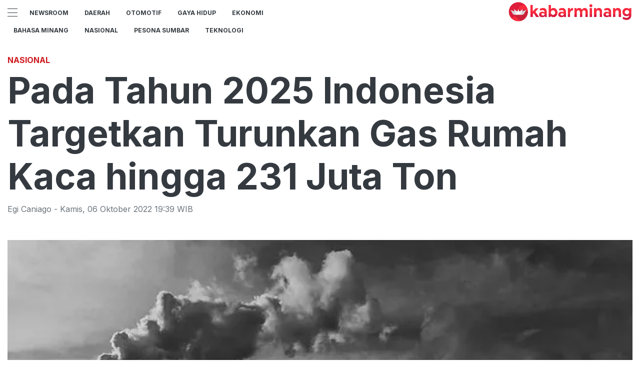

--- FILE ---
content_type: text/html; charset=utf-8
request_url: https://kabarminang.id/read/pada-tahun-2025-indonesia-targetkan-turunkan-gas-rumah-kaca-hingga-231-juta-ton
body_size: 8806
content:
<!DOCTYPE html><html><head><meta name="viewport" content="width=device-width"/><meta charSet="utf-8"/><link rel="icon" href="https://ik.imagekit.io/tk6ir0e7mng/uploads/2021/10/1635454930917.png"/><link rel="shortcut icon" href="https://assets.kabarminang.id/assets/images/icons/favicon.ico"/><link rel="icon" type="image/png" sizes="16x16" href="https://assets.kabarminang.id/assets/images/icons/favicon-16x16.png"/><link rel="icon" type="image/png" sizes="32x32" href="https://assets.kabarminang.id/assets/images/icons/favicon-32x32.png"/><script async="" src="https://www.googletagmanager.com/gtag/js?id=UA-151036894-1"></script><script>window.dataLayer=window.dataLayer||[];function gtag(){dataLayer.push(arguments);}gtag('js',new Date());gtag('config','UA-151036894-1');</script><link rel="stylesheet" type="text/css" href="/nprogress.css"/><title>Pada Tahun 2025 Indonesia Targetkan Turunkan Gas Rumah Kaca hingga 231 Juta Ton - kabarminang.id</title><meta name="description" content="Kementerian Energi dan Sumber Daya Mineral (ESDM) menargetkan penurunan emisi Gas Rumah Kaca (GRK) sebesar 231,2 Juta ton CO2 pada 2025."/><meta name="theme-color" content="#ce181e"/><meta property="og:locale" content="id_ID"/><meta property="og:type" content="article"/><meta property="og:title" content="Pada Tahun 2025 Indonesia Targetkan Turunkan Gas Rumah Kaca hingga 231 Juta Ton"/><meta name="keywords" content="ESDM,rumah kaca"/><meta property="og:description" content="Kementerian Energi dan Sumber Daya Mineral (ESDM) menargetkan penurunan emisi Gas Rumah Kaca (GRK) sebesar 231,2 Juta ton CO2 pada 2025."/><meta property="og:image" content="https://ik.trn.asia/uploads/2021/12/1640920016304.jpeg"/><meta property="og:url" content="https://kabarminang.id/read/pada-tahun-2025-indonesia-targetkan-turunkan-gas-rumah-kaca-hingga-231-juta-ton"/><meta property="og:site_name" content="kabarminang.id"/><link rel="canonical" href="https://kabarminang.id/read/pada-tahun-2025-indonesia-targetkan-turunkan-gas-rumah-kaca-hingga-231-juta-ton"/><meta name="googlebot-news" content="index,follow"/><meta name="googlebot" content="index,follow"/><meta name="robots" content="index, follow"/><meta name="language" content="id"/><meta name="geo.country" content="id"/><meta http-equiv="content-language" content="id"/><meta name="geo.placename" content="Indonesia"/><meta name="twitter:card" content="summary_large_image"/><meta name="twitter:title" content="Pada Tahun 2025 Indonesia Targetkan Turunkan Gas Rumah Kaca hingga 231 Juta Ton"/><meta name="twitter:description" content="Kementerian Energi dan Sumber Daya Mineral (ESDM) menargetkan penurunan emisi Gas Rumah Kaca (GRK) sebesar 231,2 Juta ton CO2 pada 2025."/><meta name="twitter:creator" content="@Kabarminangid"/><meta name="twitter:site" content="@Kabarminangid"/><meta name="twitter:image" content="https://ik.trn.asia/uploads/2021/12/1640920016304.jpeg"/><script class="yoast-schema-graph" type="application/ld+json">{"@context":"https://schema.org","@type":"WebSite","url":"https://kabarminang.id/","potentialAction":{"@type":"SearchAction","target":"https://kabarminang.id/search/searchall?query={search_term_string}","query-input":"required name=search_term_string"}}</script><script class="yoast-schema-graph" type="application/ld+json">{"@context":"https://schema.org","@type":"Organization","name":"kabarminang.id\"","url":"https://kabarminang.id/","sameAs":["https://www.facebook.com/kabaminangid","https://twitter.com/kabarminangid","https://www.instagram.com/kabarminang.id"],"logo":"https://ik.imagekit.io/tk6ir0e7mng/uploads/2021/10/1635454891014.png"}</script><meta content="8mCaHlbx_KljZzqu87pYJhxOB7XSxugmmnqaKdovndA" name="google-site-verification"/><script async="" src="https://pagead2.googlesyndication.com/pagead/js/adsbygoogle.js"></script><script class="yoast-schema-graph" type="application/ld+json">{"@context":"https://schema.org","@graph":[{"@type":"ImageObject","@id":"https://ik.trn.asia/uploads/2021/12/1640920016304.jpeg","inLanguage":"id-ID","url":"https://ik.trn.asia/uploads/2021/12/1640920016304.jpeg","width":2048,"height":1365,"caption":"Ilustrasi krisis batu bara sebagai bahan utama pembangkit listrik tenaga uap (PLTU)"},{"@type":"WebPage","@id":"https://kabarminang.id/pada-tahun-2025-indonesia-targetkan-turunkan-gas-rumah-kaca-hingga-231-juta-ton","url":"https://kabarminang.id/pada-tahun-2025-indonesia-targetkan-turunkan-gas-rumah-kaca-hingga-231-juta-ton","name":"Pada Tahun 2025 Indonesia Targetkan Turunkan Gas Rumah Kaca hingga 231 Juta Ton - kabarminang.id","keywords":"ESDM,rumah kaca","primaryImageOfPage":{"@id":"https://ik.trn.asia/uploads/2021/12/1640920016304.jpeg"},"image":[{"@id":"https://ik.trn.asia/uploads/2021/12/1640920016304.jpeg"}],"datePublished":"Thu Oct 06 2022 12:39:59 GMT+0700 (Western Indonesia Time)","dateModified":"Thu Oct 06 2022 12:39:59 GMT+0700 (Western Indonesia Time)","author":{"@id":"https://kabarminang.id/author/egicaniago"},"inLanguage":"id-ID","potentialAction":[{"@type":"ReadAction","target":["https://kabarminang.id/pada-tahun-2025-indonesia-targetkan-turunkan-gas-rumah-kaca-hingga-231-juta-ton"]}]},{"@context":"http://schema.org","@type":"NewsArticle","headline":"Pada Tahun 2025 Indonesia Targetkan Turunkan Gas Rumah Kaca hingga 231 Juta Ton","datePublished":"Thu Oct 06 2022 12:39:59 GMT+0700 (Western Indonesia Time)","dateModified":"Thu Oct 06 2022 12:39:59 GMT+0700 (Western Indonesia Time)","description":"Kementerian Energi dan Sumber Daya Mineral (ESDM) menargetkan penurunan emisi Gas Rumah Kaca (GRK) sebesar 231,2 Juta ton CO2 pada 2025.","image":{"@id":"https://ik.trn.asia/uploads/2021/12/1640920016304.jpeg","@type":"ImageObject","url":"https://ik.trn.asia/uploads/2021/12/1640920016304.jpeg","width":700,"height":393},"author":{"@type":"Person","name":"Egi Caniago"},"publisher":{"@type":"Organization","name":"kabarminang.id","logo":{"@type":"ImageObject","url":"https://kabarminang.id/logo.png","width":809,"height":172}}},{"@type":"Person","@id":"https://kabarminang.id/author/egicaniago","name":"Egi Caniago","image":{"@type":"ImageObject","@id":"https://kabarminang.id/author.png","inLanguage":"id-ID","url":"https://kabarminang.id/author.png","caption":"Egi Caniago"}}]}</script><link rel="amphtml" href="https://kabarminang.id/amp/pada-tahun-2025-indonesia-targetkan-turunkan-gas-rumah-kaca-hingga-231-juta-ton"/><meta name="next-head-count" content="40"/><link rel="stylesheet" href="/_next/static/css/A.238d3246bf3b2cc6196b.css.pagespeed.cf.07vCarjiPl.css" data-n-g=""/><noscript data-n-css=""></noscript></head><body><div id="__next"><header id="header" class="header "></header><main id="main"><ins class="adsbygoogle" style="display:block;text-align:center" data-ad-layout="in-article" data-ad-format="fluid" data-ad-client="ca-pub-5165927310065214" data-ad-slot="8952610066"></ins><div class=" container py-2"></div><div class="container"><h3 class="article-category">Nasional</h3><h1 class="article-title">Pada Tahun 2025 Indonesia Targetkan Turunkan Gas Rumah Kaca hingga 231 Juta Ton</h1><div class="article-meta">Egi Caniago<!-- --> <!-- -->- <!-- -->Kamis<!-- -->,<!-- --> <!-- -->06 Oktober 2022 19:39<!-- --> WIB</div><picture class="article-image mt-5 mb-5 d-block " style="width:100%"> <span class=" lazy-load-image-background blur" style="background-image:url(https://ik.trn.asia/uploads/2021/12/1640920016304.jpeg&amp;tr=bl-40);background-size:100% 100%;display:inline-block;height:100%;width:100%"><span class="" style="display:inline-block;object-fit:cover;width:100%;height:100%"></span></span><div style="line-height:1.1;color:grey"><small>Ilustrasi krisis batu bara sebagai bahan utama pembangkit listrik tenaga uap (PLTU) (hijauku.com)</small></div></picture></div><div class="container"><div class="row"><div class="col-md-8"><div class="single-body"><p>Pemerintah melalui Kementerian Energi dan Sumber Daya Mineral (ESDM) menargetkan penurunan emisi Gas Rumah Kaca (GRK) sebesar 231,2 Juta ton CO2 pada 2025 guna mencapai Net Zero Emission (NZE) &nbsp;tahun 2060.</p><p>Direktur Aneka Energi Baru dan Energi Terbarukan Kementerian ESDM Andriah Feby Misna&nbsp;mengatakan energi terbarukan merupakan salah satu alternatif untuk menurunkan emisi GRK tersebut.&nbsp;</p><p>"Kita juga punya peta jalan untuk dekarbonisasi dalam rangka menuju NZE di 2060 atau lebih cepat," kata Andriah dalam diskusi daring Indonesia Sustainable Energy Week, di Jakarta, Kamis, Kamis, 6 Oktober 2022.</p><p>Feby mengatakan target penurunan emisi yang terdekat pada 2025 akan dilakukan melalui beberapa langkah, di antaranya dari sisi pasokan dilakukan melalui pemanfaatan PLTS atap, percepatan <i>waste to energy</i>, pengembangan PLTBm skala kecil, dan penambahan PLTA.</p><ul><li><a target="_blank" rel="noopener noreferrer" href="https://kabarminang.id/read/adhi-karya-bangun-prasarana-air-baku-di-ibu-kota-baru">Adhi Karya Bangun Prasarana Air Baku di Ibu Kota Baru</a></li><li><a target="_blank" rel="noopener noreferrer" href="https://kabarminang.id/read/pengumuman-ukraina-mencalonkan-diri-sebagai-tuan-rumah-piala-dunia-2030">Pengumuman, Ukraina Mencalonkan Diri sebagai Tuan Rumah Piala Dunia 2030</a></li><li><a target="_blank" rel="noopener noreferrer" href="https://kabarminang.id/read/sumbar-tanam-1-400-batang-cemara-laut-di-pantai-nagari-nyiur-melambai-pesisir-selatan">Sumbar Tanam 1.400 Batang Cemara Laut di Pantai Nagari Nyiur Melambai Pesisir Selatan</a></li><li><a target="_blank" rel="noopener noreferrer" href="https://kabarminang.id/read/hutama-karya-kembali-dapat-suntikan-pmn-sebesar-rp-7-5-triliun">Hutama Karya Kembali Dapat Suntikan PMN Sebesar Rp7,5 Triliun</a></li></ul><p>Sedangkan sisi permintaan, pemerintah mendorong penggunaan kompor induksi sebanyak 1,8 juta rumah tangga, dymethyl ether untuk menggantikan LPG rumah tangga. Kemudian, penerapan 300.000 mobil listrik dan 1,3 juta motor listrik, jaringan gas untuk 5,2 juta sambungan rumah, serta mandatori biodiesel 30 persen pada 2025.</p><p>Target penurunan emisi GRK pada 2060, menurut dia, mencapai 1.798 Juta ton CO2.</p><p>"Sejalan dengan itu, kita terus mendorong peralihan ke kendaraan listrik, pengembangan biofuel, juga teknologi baru seperti green hydrogen atau nuklir," ujarnya.</p><p>Lebih lanjut, Feby menyampaikan pemerintah juga meningkatkan target pengurangan emisi karbon dalam enhanced Nationally Determined Contribution (NDC) Indonesia, dari 29% dengan usaha sendiri, menjadi 31,89% pada 2030.</p><p>Ia mengungkapkan perubahan target dari 29% menjadi 31,89% pada 2030 pasti akan berdampak kepada peta jalan transisi energi yang tengah disiapkan.</p><p>"Terus terang<i> energy transition roadmap</i> ini juga kita masih terus gerak dinamis, untuk melakukan pemodelannya memang ini akan terjadi pergeseran lagi," katanya.</p></div><strong>Editor:</strong> <span> <!-- -->Egi Caniago</span><div><strong class="display-flex__wrap"><span>Tags <i class="fa fa-tags"></i> </span><a class="tags-global" href="/tag/esdm">ESDM</a><a class="tags-global" href="/tag/rumah-kaca">rumah kaca</a></strong><strong class="display-flex"><span class="mr-2">Bagikan <i class="fa fa-share"></i></span><button aria-label="facebook" class="react-share__ShareButton mr-2" style="background-color:transparent;border:none;padding:0;font:inherit;color:inherit;cursor:pointer"><svg viewBox="0 0 64 64" width="32" height="32"><circle cx="32" cy="32" r="31" fill="#3b5998"></circle><path d="M34.1,47V33.3h4.6l0.7-5.3h-5.3v-3.4c0-1.5,0.4-2.6,2.6-2.6l2.8,0v-4.8c-0.5-0.1-2.2-0.2-4.1-0.2 c-4.1,0-6.9,2.5-6.9,7V28H24v5.3h4.6V47H34.1z" fill="white"></path></svg></button><button aria-label="whatsapp" class="react-share__ShareButton mr-2" style="background-color:transparent;border:none;padding:0;font:inherit;color:inherit;cursor:pointer"><svg viewBox="0 0 64 64" width="32" height="32"><circle cx="32" cy="32" r="31" fill="#25D366"></circle><path d="m42.32286,33.93287c-0.5178,-0.2589 -3.04726,-1.49644 -3.52105,-1.66732c-0.4712,-0.17346 -0.81554,-0.2589 -1.15987,0.2589c-0.34175,0.51004 -1.33075,1.66474 -1.63108,2.00648c-0.30032,0.33658 -0.60064,0.36247 -1.11327,0.12945c-0.5178,-0.2589 -2.17994,-0.80259 -4.14759,-2.56312c-1.53269,-1.37217 -2.56312,-3.05503 -2.86603,-3.57283c-0.30033,-0.5178 -0.03366,-0.80259 0.22524,-1.06149c0.23301,-0.23301 0.5178,-0.59547 0.7767,-0.90616c0.25372,-0.31068 0.33657,-0.5178 0.51262,-0.85437c0.17088,-0.36246 0.08544,-0.64725 -0.04402,-0.90615c-0.12945,-0.2589 -1.15987,-2.79613 -1.58964,-3.80584c-0.41424,-1.00971 -0.84142,-0.88027 -1.15987,-0.88027c-0.29773,-0.02588 -0.64208,-0.02588 -0.98382,-0.02588c-0.34693,0 -0.90616,0.12945 -1.37736,0.62136c-0.4712,0.5178 -1.80194,1.76053 -1.80194,4.27186c0,2.51134 1.84596,4.945 2.10227,5.30747c0.2589,0.33657 3.63497,5.51458 8.80262,7.74113c1.23237,0.5178 2.1903,0.82848 2.94111,1.08738c1.23237,0.38836 2.35599,0.33657 3.24402,0.20712c0.99159,-0.15534 3.04985,-1.24272 3.47963,-2.45956c0.44013,-1.21683 0.44013,-2.22654 0.31068,-2.45955c-0.12945,-0.23301 -0.46601,-0.36247 -0.98382,-0.59548m-9.40068,12.84407l-0.02589,0c-3.05503,0 -6.08417,-0.82849 -8.72495,-2.38189l-0.62136,-0.37023l-6.47252,1.68286l1.73463,-6.29129l-0.41424,-0.64725c-1.70875,-2.71846 -2.6149,-5.85116 -2.6149,-9.07706c0,-9.39809 7.68934,-17.06155 17.15993,-17.06155c4.58253,0 8.88029,1.78642 12.11655,5.02268c3.23625,3.21036 5.02267,7.50812 5.02267,12.06476c-0.0078,9.3981 -7.69712,17.06155 -17.14699,17.06155m14.58906,-31.58846c-3.93529,-3.80584 -9.1133,-5.95471 -14.62789,-5.95471c-11.36055,0 -20.60848,9.2065 -20.61625,20.52564c0,3.61684 0.94757,7.14565 2.75211,10.26282l-2.92557,10.63564l10.93337,-2.85309c3.0136,1.63108 6.4052,2.4958 9.85634,2.49839l0.01037,0c11.36574,0 20.61884,-9.2091 20.62403,-20.53082c0,-5.48093 -2.14111,-10.64081 -6.03239,-14.51915" fill="white"></path></svg></button><button aria-label="twitter" class="react-share__ShareButton mr-2" style="background-color:transparent;border:none;padding:0;font:inherit;color:inherit;cursor:pointer"><svg viewBox="0 0 64 64" width="32" height="32"><circle cx="32" cy="32" r="31" fill="#00aced"></circle><path d="M48,22.1c-1.2,0.5-2.4,0.9-3.8,1c1.4-0.8,2.4-2.1,2.9-3.6c-1.3,0.8-2.7,1.3-4.2,1.6 C41.7,19.8,40,19,38.2,19c-3.6,0-6.6,2.9-6.6,6.6c0,0.5,0.1,1,0.2,1.5c-5.5-0.3-10.3-2.9-13.5-6.9c-0.6,1-0.9,2.1-0.9,3.3 c0,2.3,1.2,4.3,2.9,5.5c-1.1,0-2.1-0.3-3-0.8c0,0,0,0.1,0,0.1c0,3.2,2.3,5.8,5.3,6.4c-0.6,0.1-1.1,0.2-1.7,0.2c-0.4,0-0.8,0-1.2-0.1 c0.8,2.6,3.3,4.5,6.1,4.6c-2.2,1.8-5.1,2.8-8.2,2.8c-0.5,0-1.1,0-1.6-0.1c2.9,1.9,6.4,2.9,10.1,2.9c12.1,0,18.7-10,18.7-18.7 c0-0.3,0-0.6,0-0.8C46,24.5,47.1,23.4,48,22.1z" fill="white"></path></svg></button></strong></div><div class="author"><div class="author__avatar"><img src="/author.png" alt="Egi Caniago"/></div><div class="author__meta"><h3 class="author__name">Egi Caniago</h3><a href="/author/egicaniago">Lihat semua artikel</a></div></div> <div class="article-nav"><div class="row"><div class="col-md-6"><span><style data-emotion-css="1eg0sfo-skeletonStyles-Skeleton animation-bzdot9">.css-1eg0sfo-skeletonStyles-Skeleton{background-color:#eee;background-image:linear-gradient(90deg,#eee,#f5f5f5,#eee);background-size:200px 100%;background-repeat:no-repeat;border-radius:4px;display:inline-block;line-height:1;width:100%;-webkit-animation:animation-bzdot9 1.2s ease-in-out infinite;animation:animation-bzdot9 1.2s ease-in-out infinite}@-webkit-keyframes animation-bzdot9{0%{background-position:-200px 0;}100%{background-position:calc(200px + 100%) 0;}}@keyframes animation-bzdot9{0%{background-position:-200px 0;}100%{background-position:calc(200px + 100%) 0;}}</style><span class="react-loading-skeleton css-1eg0sfo-skeletonStyles-Skeleton">‌</span><style data-emotion-css="1eg0sfo-skeletonStyles-Skeleton animation-bzdot9">.css-1eg0sfo-skeletonStyles-Skeleton{background-color:#eee;background-image:linear-gradient(90deg,#eee,#f5f5f5,#eee);background-size:200px 100%;background-repeat:no-repeat;border-radius:4px;display:inline-block;line-height:1;width:100%;-webkit-animation:animation-bzdot9 1.2s ease-in-out infinite;animation:animation-bzdot9 1.2s ease-in-out infinite}@-webkit-keyframes animation-bzdot9{0%{background-position:-200px 0;}100%{background-position:calc(200px + 100%) 0;}}@keyframes animation-bzdot9{0%{background-position:-200px 0;}100%{background-position:calc(200px + 100%) 0;}}</style><span class="react-loading-skeleton css-1eg0sfo-skeletonStyles-Skeleton">‌</span></span></div><div class="col-md-6 text-md-right"> <span><style data-emotion-css="1eg0sfo-skeletonStyles-Skeleton animation-bzdot9">.css-1eg0sfo-skeletonStyles-Skeleton{background-color:#eee;background-image:linear-gradient(90deg,#eee,#f5f5f5,#eee);background-size:200px 100%;background-repeat:no-repeat;border-radius:4px;display:inline-block;line-height:1;width:100%;-webkit-animation:animation-bzdot9 1.2s ease-in-out infinite;animation:animation-bzdot9 1.2s ease-in-out infinite}@-webkit-keyframes animation-bzdot9{0%{background-position:-200px 0;}100%{background-position:calc(200px + 100%) 0;}}@keyframes animation-bzdot9{0%{background-position:-200px 0;}100%{background-position:calc(200px + 100%) 0;}}</style><span class="react-loading-skeleton css-1eg0sfo-skeletonStyles-Skeleton">‌</span><style data-emotion-css="1eg0sfo-skeletonStyles-Skeleton animation-bzdot9">.css-1eg0sfo-skeletonStyles-Skeleton{background-color:#eee;background-image:linear-gradient(90deg,#eee,#f5f5f5,#eee);background-size:200px 100%;background-repeat:no-repeat;border-radius:4px;display:inline-block;line-height:1;width:100%;-webkit-animation:animation-bzdot9 1.2s ease-in-out infinite;animation:animation-bzdot9 1.2s ease-in-out infinite}@-webkit-keyframes animation-bzdot9{0%{background-position:-200px 0;}100%{background-position:calc(200px + 100%) 0;}}@keyframes animation-bzdot9{0%{background-position:-200px 0;}100%{background-position:calc(200px + 100%) 0;}}</style><span class="react-loading-skeleton css-1eg0sfo-skeletonStyles-Skeleton">‌</span></span></div></div></div></div><div class="col-md-4 "><div class="sticky-sidebar"><div class="section-title--with-border mb-3"><h2 class="section-title--with-border__text">Most Popular</h2></div><div style="width:100%"><span><style data-emotion-css="1eg0sfo-skeletonStyles-Skeleton animation-bzdot9">.css-1eg0sfo-skeletonStyles-Skeleton{background-color:#eee;background-image:linear-gradient(90deg,#eee,#f5f5f5,#eee);background-size:200px 100%;background-repeat:no-repeat;border-radius:4px;display:inline-block;line-height:1;width:100%;-webkit-animation:animation-bzdot9 1.2s ease-in-out infinite;animation:animation-bzdot9 1.2s ease-in-out infinite}@-webkit-keyframes animation-bzdot9{0%{background-position:-200px 0;}100%{background-position:calc(200px + 100%) 0;}}@keyframes animation-bzdot9{0%{background-position:-200px 0;}100%{background-position:calc(200px + 100%) 0;}}</style><span class="react-loading-skeleton css-1eg0sfo-skeletonStyles-Skeleton">‌</span><style data-emotion-css="1eg0sfo-skeletonStyles-Skeleton animation-bzdot9">.css-1eg0sfo-skeletonStyles-Skeleton{background-color:#eee;background-image:linear-gradient(90deg,#eee,#f5f5f5,#eee);background-size:200px 100%;background-repeat:no-repeat;border-radius:4px;display:inline-block;line-height:1;width:100%;-webkit-animation:animation-bzdot9 1.2s ease-in-out infinite;animation:animation-bzdot9 1.2s ease-in-out infinite}@-webkit-keyframes animation-bzdot9{0%{background-position:-200px 0;}100%{background-position:calc(200px + 100%) 0;}}@keyframes animation-bzdot9{0%{background-position:-200px 0;}100%{background-position:calc(200px + 100%) 0;}}</style><span class="react-loading-skeleton css-1eg0sfo-skeletonStyles-Skeleton">‌</span><style data-emotion-css="1eg0sfo-skeletonStyles-Skeleton animation-bzdot9">.css-1eg0sfo-skeletonStyles-Skeleton{background-color:#eee;background-image:linear-gradient(90deg,#eee,#f5f5f5,#eee);background-size:200px 100%;background-repeat:no-repeat;border-radius:4px;display:inline-block;line-height:1;width:100%;-webkit-animation:animation-bzdot9 1.2s ease-in-out infinite;animation:animation-bzdot9 1.2s ease-in-out infinite}@-webkit-keyframes animation-bzdot9{0%{background-position:-200px 0;}100%{background-position:calc(200px + 100%) 0;}}@keyframes animation-bzdot9{0%{background-position:-200px 0;}100%{background-position:calc(200px + 100%) 0;}}</style><span class="react-loading-skeleton css-1eg0sfo-skeletonStyles-Skeleton">‌</span><style data-emotion-css="1eg0sfo-skeletonStyles-Skeleton animation-bzdot9">.css-1eg0sfo-skeletonStyles-Skeleton{background-color:#eee;background-image:linear-gradient(90deg,#eee,#f5f5f5,#eee);background-size:200px 100%;background-repeat:no-repeat;border-radius:4px;display:inline-block;line-height:1;width:100%;-webkit-animation:animation-bzdot9 1.2s ease-in-out infinite;animation:animation-bzdot9 1.2s ease-in-out infinite}@-webkit-keyframes animation-bzdot9{0%{background-position:-200px 0;}100%{background-position:calc(200px + 100%) 0;}}@keyframes animation-bzdot9{0%{background-position:-200px 0;}100%{background-position:calc(200px + 100%) 0;}}</style><span class="react-loading-skeleton css-1eg0sfo-skeletonStyles-Skeleton">‌</span></span><hr/></div><div style="width:100%"><span><style data-emotion-css="1eg0sfo-skeletonStyles-Skeleton animation-bzdot9">.css-1eg0sfo-skeletonStyles-Skeleton{background-color:#eee;background-image:linear-gradient(90deg,#eee,#f5f5f5,#eee);background-size:200px 100%;background-repeat:no-repeat;border-radius:4px;display:inline-block;line-height:1;width:100%;-webkit-animation:animation-bzdot9 1.2s ease-in-out infinite;animation:animation-bzdot9 1.2s ease-in-out infinite}@-webkit-keyframes animation-bzdot9{0%{background-position:-200px 0;}100%{background-position:calc(200px + 100%) 0;}}@keyframes animation-bzdot9{0%{background-position:-200px 0;}100%{background-position:calc(200px + 100%) 0;}}</style><span class="react-loading-skeleton css-1eg0sfo-skeletonStyles-Skeleton">‌</span><style data-emotion-css="1eg0sfo-skeletonStyles-Skeleton animation-bzdot9">.css-1eg0sfo-skeletonStyles-Skeleton{background-color:#eee;background-image:linear-gradient(90deg,#eee,#f5f5f5,#eee);background-size:200px 100%;background-repeat:no-repeat;border-radius:4px;display:inline-block;line-height:1;width:100%;-webkit-animation:animation-bzdot9 1.2s ease-in-out infinite;animation:animation-bzdot9 1.2s ease-in-out infinite}@-webkit-keyframes animation-bzdot9{0%{background-position:-200px 0;}100%{background-position:calc(200px + 100%) 0;}}@keyframes animation-bzdot9{0%{background-position:-200px 0;}100%{background-position:calc(200px + 100%) 0;}}</style><span class="react-loading-skeleton css-1eg0sfo-skeletonStyles-Skeleton">‌</span><style data-emotion-css="1eg0sfo-skeletonStyles-Skeleton animation-bzdot9">.css-1eg0sfo-skeletonStyles-Skeleton{background-color:#eee;background-image:linear-gradient(90deg,#eee,#f5f5f5,#eee);background-size:200px 100%;background-repeat:no-repeat;border-radius:4px;display:inline-block;line-height:1;width:100%;-webkit-animation:animation-bzdot9 1.2s ease-in-out infinite;animation:animation-bzdot9 1.2s ease-in-out infinite}@-webkit-keyframes animation-bzdot9{0%{background-position:-200px 0;}100%{background-position:calc(200px + 100%) 0;}}@keyframes animation-bzdot9{0%{background-position:-200px 0;}100%{background-position:calc(200px + 100%) 0;}}</style><span class="react-loading-skeleton css-1eg0sfo-skeletonStyles-Skeleton">‌</span><style data-emotion-css="1eg0sfo-skeletonStyles-Skeleton animation-bzdot9">.css-1eg0sfo-skeletonStyles-Skeleton{background-color:#eee;background-image:linear-gradient(90deg,#eee,#f5f5f5,#eee);background-size:200px 100%;background-repeat:no-repeat;border-radius:4px;display:inline-block;line-height:1;width:100%;-webkit-animation:animation-bzdot9 1.2s ease-in-out infinite;animation:animation-bzdot9 1.2s ease-in-out infinite}@-webkit-keyframes animation-bzdot9{0%{background-position:-200px 0;}100%{background-position:calc(200px + 100%) 0;}}@keyframes animation-bzdot9{0%{background-position:-200px 0;}100%{background-position:calc(200px + 100%) 0;}}</style><span class="react-loading-skeleton css-1eg0sfo-skeletonStyles-Skeleton">‌</span></span><hr/></div><div style="width:100%"><span><style data-emotion-css="1eg0sfo-skeletonStyles-Skeleton animation-bzdot9">.css-1eg0sfo-skeletonStyles-Skeleton{background-color:#eee;background-image:linear-gradient(90deg,#eee,#f5f5f5,#eee);background-size:200px 100%;background-repeat:no-repeat;border-radius:4px;display:inline-block;line-height:1;width:100%;-webkit-animation:animation-bzdot9 1.2s ease-in-out infinite;animation:animation-bzdot9 1.2s ease-in-out infinite}@-webkit-keyframes animation-bzdot9{0%{background-position:-200px 0;}100%{background-position:calc(200px + 100%) 0;}}@keyframes animation-bzdot9{0%{background-position:-200px 0;}100%{background-position:calc(200px + 100%) 0;}}</style><span class="react-loading-skeleton css-1eg0sfo-skeletonStyles-Skeleton">‌</span><style data-emotion-css="1eg0sfo-skeletonStyles-Skeleton animation-bzdot9">.css-1eg0sfo-skeletonStyles-Skeleton{background-color:#eee;background-image:linear-gradient(90deg,#eee,#f5f5f5,#eee);background-size:200px 100%;background-repeat:no-repeat;border-radius:4px;display:inline-block;line-height:1;width:100%;-webkit-animation:animation-bzdot9 1.2s ease-in-out infinite;animation:animation-bzdot9 1.2s ease-in-out infinite}@-webkit-keyframes animation-bzdot9{0%{background-position:-200px 0;}100%{background-position:calc(200px + 100%) 0;}}@keyframes animation-bzdot9{0%{background-position:-200px 0;}100%{background-position:calc(200px + 100%) 0;}}</style><span class="react-loading-skeleton css-1eg0sfo-skeletonStyles-Skeleton">‌</span><style data-emotion-css="1eg0sfo-skeletonStyles-Skeleton animation-bzdot9">.css-1eg0sfo-skeletonStyles-Skeleton{background-color:#eee;background-image:linear-gradient(90deg,#eee,#f5f5f5,#eee);background-size:200px 100%;background-repeat:no-repeat;border-radius:4px;display:inline-block;line-height:1;width:100%;-webkit-animation:animation-bzdot9 1.2s ease-in-out infinite;animation:animation-bzdot9 1.2s ease-in-out infinite}@-webkit-keyframes animation-bzdot9{0%{background-position:-200px 0;}100%{background-position:calc(200px + 100%) 0;}}@keyframes animation-bzdot9{0%{background-position:-200px 0;}100%{background-position:calc(200px + 100%) 0;}}</style><span class="react-loading-skeleton css-1eg0sfo-skeletonStyles-Skeleton">‌</span><style data-emotion-css="1eg0sfo-skeletonStyles-Skeleton animation-bzdot9">.css-1eg0sfo-skeletonStyles-Skeleton{background-color:#eee;background-image:linear-gradient(90deg,#eee,#f5f5f5,#eee);background-size:200px 100%;background-repeat:no-repeat;border-radius:4px;display:inline-block;line-height:1;width:100%;-webkit-animation:animation-bzdot9 1.2s ease-in-out infinite;animation:animation-bzdot9 1.2s ease-in-out infinite}@-webkit-keyframes animation-bzdot9{0%{background-position:-200px 0;}100%{background-position:calc(200px + 100%) 0;}}@keyframes animation-bzdot9{0%{background-position:-200px 0;}100%{background-position:calc(200px + 100%) 0;}}</style><span class="react-loading-skeleton css-1eg0sfo-skeletonStyles-Skeleton">‌</span></span><hr/></div><div style="width:100%"><span><style data-emotion-css="1eg0sfo-skeletonStyles-Skeleton animation-bzdot9">.css-1eg0sfo-skeletonStyles-Skeleton{background-color:#eee;background-image:linear-gradient(90deg,#eee,#f5f5f5,#eee);background-size:200px 100%;background-repeat:no-repeat;border-radius:4px;display:inline-block;line-height:1;width:100%;-webkit-animation:animation-bzdot9 1.2s ease-in-out infinite;animation:animation-bzdot9 1.2s ease-in-out infinite}@-webkit-keyframes animation-bzdot9{0%{background-position:-200px 0;}100%{background-position:calc(200px + 100%) 0;}}@keyframes animation-bzdot9{0%{background-position:-200px 0;}100%{background-position:calc(200px + 100%) 0;}}</style><span class="react-loading-skeleton css-1eg0sfo-skeletonStyles-Skeleton">‌</span><style data-emotion-css="1eg0sfo-skeletonStyles-Skeleton animation-bzdot9">.css-1eg0sfo-skeletonStyles-Skeleton{background-color:#eee;background-image:linear-gradient(90deg,#eee,#f5f5f5,#eee);background-size:200px 100%;background-repeat:no-repeat;border-radius:4px;display:inline-block;line-height:1;width:100%;-webkit-animation:animation-bzdot9 1.2s ease-in-out infinite;animation:animation-bzdot9 1.2s ease-in-out infinite}@-webkit-keyframes animation-bzdot9{0%{background-position:-200px 0;}100%{background-position:calc(200px + 100%) 0;}}@keyframes animation-bzdot9{0%{background-position:-200px 0;}100%{background-position:calc(200px + 100%) 0;}}</style><span class="react-loading-skeleton css-1eg0sfo-skeletonStyles-Skeleton">‌</span><style data-emotion-css="1eg0sfo-skeletonStyles-Skeleton animation-bzdot9">.css-1eg0sfo-skeletonStyles-Skeleton{background-color:#eee;background-image:linear-gradient(90deg,#eee,#f5f5f5,#eee);background-size:200px 100%;background-repeat:no-repeat;border-radius:4px;display:inline-block;line-height:1;width:100%;-webkit-animation:animation-bzdot9 1.2s ease-in-out infinite;animation:animation-bzdot9 1.2s ease-in-out infinite}@-webkit-keyframes animation-bzdot9{0%{background-position:-200px 0;}100%{background-position:calc(200px + 100%) 0;}}@keyframes animation-bzdot9{0%{background-position:-200px 0;}100%{background-position:calc(200px + 100%) 0;}}</style><span class="react-loading-skeleton css-1eg0sfo-skeletonStyles-Skeleton">‌</span><style data-emotion-css="1eg0sfo-skeletonStyles-Skeleton animation-bzdot9">.css-1eg0sfo-skeletonStyles-Skeleton{background-color:#eee;background-image:linear-gradient(90deg,#eee,#f5f5f5,#eee);background-size:200px 100%;background-repeat:no-repeat;border-radius:4px;display:inline-block;line-height:1;width:100%;-webkit-animation:animation-bzdot9 1.2s ease-in-out infinite;animation:animation-bzdot9 1.2s ease-in-out infinite}@-webkit-keyframes animation-bzdot9{0%{background-position:-200px 0;}100%{background-position:calc(200px + 100%) 0;}}@keyframes animation-bzdot9{0%{background-position:-200px 0;}100%{background-position:calc(200px + 100%) 0;}}</style><span class="react-loading-skeleton css-1eg0sfo-skeletonStyles-Skeleton">‌</span></span><hr/></div><div style="width:100%"><span><style data-emotion-css="1eg0sfo-skeletonStyles-Skeleton animation-bzdot9">.css-1eg0sfo-skeletonStyles-Skeleton{background-color:#eee;background-image:linear-gradient(90deg,#eee,#f5f5f5,#eee);background-size:200px 100%;background-repeat:no-repeat;border-radius:4px;display:inline-block;line-height:1;width:100%;-webkit-animation:animation-bzdot9 1.2s ease-in-out infinite;animation:animation-bzdot9 1.2s ease-in-out infinite}@-webkit-keyframes animation-bzdot9{0%{background-position:-200px 0;}100%{background-position:calc(200px + 100%) 0;}}@keyframes animation-bzdot9{0%{background-position:-200px 0;}100%{background-position:calc(200px + 100%) 0;}}</style><span class="react-loading-skeleton css-1eg0sfo-skeletonStyles-Skeleton">‌</span><style data-emotion-css="1eg0sfo-skeletonStyles-Skeleton animation-bzdot9">.css-1eg0sfo-skeletonStyles-Skeleton{background-color:#eee;background-image:linear-gradient(90deg,#eee,#f5f5f5,#eee);background-size:200px 100%;background-repeat:no-repeat;border-radius:4px;display:inline-block;line-height:1;width:100%;-webkit-animation:animation-bzdot9 1.2s ease-in-out infinite;animation:animation-bzdot9 1.2s ease-in-out infinite}@-webkit-keyframes animation-bzdot9{0%{background-position:-200px 0;}100%{background-position:calc(200px + 100%) 0;}}@keyframes animation-bzdot9{0%{background-position:-200px 0;}100%{background-position:calc(200px + 100%) 0;}}</style><span class="react-loading-skeleton css-1eg0sfo-skeletonStyles-Skeleton">‌</span><style data-emotion-css="1eg0sfo-skeletonStyles-Skeleton animation-bzdot9">.css-1eg0sfo-skeletonStyles-Skeleton{background-color:#eee;background-image:linear-gradient(90deg,#eee,#f5f5f5,#eee);background-size:200px 100%;background-repeat:no-repeat;border-radius:4px;display:inline-block;line-height:1;width:100%;-webkit-animation:animation-bzdot9 1.2s ease-in-out infinite;animation:animation-bzdot9 1.2s ease-in-out infinite}@-webkit-keyframes animation-bzdot9{0%{background-position:-200px 0;}100%{background-position:calc(200px + 100%) 0;}}@keyframes animation-bzdot9{0%{background-position:-200px 0;}100%{background-position:calc(200px + 100%) 0;}}</style><span class="react-loading-skeleton css-1eg0sfo-skeletonStyles-Skeleton">‌</span><style data-emotion-css="1eg0sfo-skeletonStyles-Skeleton animation-bzdot9">.css-1eg0sfo-skeletonStyles-Skeleton{background-color:#eee;background-image:linear-gradient(90deg,#eee,#f5f5f5,#eee);background-size:200px 100%;background-repeat:no-repeat;border-radius:4px;display:inline-block;line-height:1;width:100%;-webkit-animation:animation-bzdot9 1.2s ease-in-out infinite;animation:animation-bzdot9 1.2s ease-in-out infinite}@-webkit-keyframes animation-bzdot9{0%{background-position:-200px 0;}100%{background-position:calc(200px + 100%) 0;}}@keyframes animation-bzdot9{0%{background-position:-200px 0;}100%{background-position:calc(200px + 100%) 0;}}</style><span class="react-loading-skeleton css-1eg0sfo-skeletonStyles-Skeleton">‌</span></span><hr/></div><div style="width:100%"><span><style data-emotion-css="1eg0sfo-skeletonStyles-Skeleton animation-bzdot9">.css-1eg0sfo-skeletonStyles-Skeleton{background-color:#eee;background-image:linear-gradient(90deg,#eee,#f5f5f5,#eee);background-size:200px 100%;background-repeat:no-repeat;border-radius:4px;display:inline-block;line-height:1;width:100%;-webkit-animation:animation-bzdot9 1.2s ease-in-out infinite;animation:animation-bzdot9 1.2s ease-in-out infinite}@-webkit-keyframes animation-bzdot9{0%{background-position:-200px 0;}100%{background-position:calc(200px + 100%) 0;}}@keyframes animation-bzdot9{0%{background-position:-200px 0;}100%{background-position:calc(200px + 100%) 0;}}</style><span class="react-loading-skeleton css-1eg0sfo-skeletonStyles-Skeleton">‌</span><style data-emotion-css="1eg0sfo-skeletonStyles-Skeleton animation-bzdot9">.css-1eg0sfo-skeletonStyles-Skeleton{background-color:#eee;background-image:linear-gradient(90deg,#eee,#f5f5f5,#eee);background-size:200px 100%;background-repeat:no-repeat;border-radius:4px;display:inline-block;line-height:1;width:100%;-webkit-animation:animation-bzdot9 1.2s ease-in-out infinite;animation:animation-bzdot9 1.2s ease-in-out infinite}@-webkit-keyframes animation-bzdot9{0%{background-position:-200px 0;}100%{background-position:calc(200px + 100%) 0;}}@keyframes animation-bzdot9{0%{background-position:-200px 0;}100%{background-position:calc(200px + 100%) 0;}}</style><span class="react-loading-skeleton css-1eg0sfo-skeletonStyles-Skeleton">‌</span><style data-emotion-css="1eg0sfo-skeletonStyles-Skeleton animation-bzdot9">.css-1eg0sfo-skeletonStyles-Skeleton{background-color:#eee;background-image:linear-gradient(90deg,#eee,#f5f5f5,#eee);background-size:200px 100%;background-repeat:no-repeat;border-radius:4px;display:inline-block;line-height:1;width:100%;-webkit-animation:animation-bzdot9 1.2s ease-in-out infinite;animation:animation-bzdot9 1.2s ease-in-out infinite}@-webkit-keyframes animation-bzdot9{0%{background-position:-200px 0;}100%{background-position:calc(200px + 100%) 0;}}@keyframes animation-bzdot9{0%{background-position:-200px 0;}100%{background-position:calc(200px + 100%) 0;}}</style><span class="react-loading-skeleton css-1eg0sfo-skeletonStyles-Skeleton">‌</span><style data-emotion-css="1eg0sfo-skeletonStyles-Skeleton animation-bzdot9">.css-1eg0sfo-skeletonStyles-Skeleton{background-color:#eee;background-image:linear-gradient(90deg,#eee,#f5f5f5,#eee);background-size:200px 100%;background-repeat:no-repeat;border-radius:4px;display:inline-block;line-height:1;width:100%;-webkit-animation:animation-bzdot9 1.2s ease-in-out infinite;animation:animation-bzdot9 1.2s ease-in-out infinite}@-webkit-keyframes animation-bzdot9{0%{background-position:-200px 0;}100%{background-position:calc(200px + 100%) 0;}}@keyframes animation-bzdot9{0%{background-position:-200px 0;}100%{background-position:calc(200px + 100%) 0;}}</style><span class="react-loading-skeleton css-1eg0sfo-skeletonStyles-Skeleton">‌</span></span><hr/></div></div></div></div><hr/><h2 class="section__title">Related Stories</h2><hr/></div><div class="container"></div></main><footer class="footer "><div class="container-fluid"><div class="footer-wrap"><div class="row"><div class="col-lg-4 text-center"><img src="https://ik.imagekit.io/tk6ir0e7mng/uploads/2021/10/1635454891014.png" alt="logo" width="250px"/></div><div class="col-lg-4 text-center"><div class="text-center"><a class="c-black" href="/tentang-kami">Tentang kami</a></div><div class="text-center"><a class="c-black" href="/pedoman-media-siber">Pedoman Media Siber</a></div><p class="text-center text_footer">Copyright <!-- -->kabarminang.id<!-- --> © 2021 | Support By<!-- --> <a href="https://idcloudhost.com/" target="_blank" rel="noopener noreferrer"><img style="margin-top:-4px" height="17.5px" src="https://ik.imagekit.io/tk6ir0e7mng/uploads/2021/12/1639856563835.png"/></a></p></div><div class="col-lg-4 text-center"><div style="display:flex;justify-content:center"><div class="site-header_cursor mr-2"><a href="https://www.facebook.com/kabaminangid" target="_blank" rel="noopener noreferrer"><i class="fa fa-facebook-square main-color"></i></a></div><div class="site-header_cursor mr-2"><a href="https://twitter.com/kabarminangid" target="_blank" rel="noopener noreferrer"><i class="fa fa-twitter-square main-color"></i></a></div><div class="site-header_cursor"><a href="https://www.instagram.com/kabarminang.id" target="_blank" rel="noopener noreferrer"><i class="fa fa-instagram main-color "></i></a></div></div></div></div></div></div></footer><div class="footer-mobile d-md-none"><div class="container-fluid"><ul class="footer-mobile-nav"><li><a href="/trending"><i class="fa fa-star" aria-hidden="true"></i><span>Trending</span> </a></li><li><a href="/"><i class="fa fa-tint" aria-hidden="true"></i><span>Home</span></a></li><li><a href="/latest-news"><i class="fa fa-bullseye" aria-hidden="true"></i><span>latest News</span></a></li></ul></div></div><div class="body-overlay d-none d-md-block "></div></div><script id="__NEXT_DATA__" type="application/json">{"props":{"pageProps":{"data":{"id":"189963","title":"Pada Tahun 2025 Indonesia Targetkan Turunkan Gas Rumah Kaca hingga 231 Juta Ton","slug":"pada-tahun-2025-indonesia-targetkan-turunkan-gas-rumah-kaca-hingga-231-juta-ton","excerpt":"Kementerian Energi dan Sumber Daya Mineral (ESDM) menargetkan penurunan emisi Gas Rumah Kaca (GRK) sebesar 231,2 Juta ton CO2 pada 2025.","body":"\u003cp\u003ePemerintah melalui Kementerian Energi dan Sumber Daya Mineral (ESDM) menargetkan penurunan emisi Gas Rumah Kaca (GRK) sebesar 231,2 Juta ton CO2 pada 2025 guna mencapai Net Zero Emission (NZE) \u0026nbsp;tahun 2060.\u003c/p\u003e\u003cp\u003eDirektur Aneka Energi Baru dan Energi Terbarukan Kementerian ESDM Andriah Feby Misna\u0026nbsp;mengatakan energi terbarukan merupakan salah satu alternatif untuk menurunkan emisi GRK tersebut.\u0026nbsp;\u003c/p\u003e\u003cp\u003e\"Kita juga punya peta jalan untuk dekarbonisasi dalam rangka menuju NZE di 2060 atau lebih cepat,\" kata Andriah dalam diskusi daring Indonesia Sustainable Energy Week, di Jakarta, Kamis, Kamis, 6 Oktober 2022.\u003c/p\u003e\u003cp\u003eFeby mengatakan target penurunan emisi yang terdekat pada 2025 akan dilakukan melalui beberapa langkah, di antaranya dari sisi pasokan dilakukan melalui pemanfaatan PLTS atap, percepatan \u003ci\u003ewaste to energy\u003c/i\u003e, pengembangan PLTBm skala kecil, dan penambahan PLTA.\u003c/p\u003e\u003cul\u003e\u003cli\u003e\u003ca target=\"_blank\" rel=\"noopener noreferrer\" href=\"https://kabarminang.id/read/adhi-karya-bangun-prasarana-air-baku-di-ibu-kota-baru\"\u003eAdhi Karya Bangun Prasarana Air Baku di Ibu Kota Baru\u003c/a\u003e\u003c/li\u003e\u003cli\u003e\u003ca target=\"_blank\" rel=\"noopener noreferrer\" href=\"https://kabarminang.id/read/pengumuman-ukraina-mencalonkan-diri-sebagai-tuan-rumah-piala-dunia-2030\"\u003ePengumuman, Ukraina Mencalonkan Diri sebagai Tuan Rumah Piala Dunia 2030\u003c/a\u003e\u003c/li\u003e\u003cli\u003e\u003ca target=\"_blank\" rel=\"noopener noreferrer\" href=\"https://kabarminang.id/read/sumbar-tanam-1-400-batang-cemara-laut-di-pantai-nagari-nyiur-melambai-pesisir-selatan\"\u003eSumbar Tanam 1.400 Batang Cemara Laut di Pantai Nagari Nyiur Melambai Pesisir Selatan\u003c/a\u003e\u003c/li\u003e\u003cli\u003e\u003ca target=\"_blank\" rel=\"noopener noreferrer\" href=\"https://kabarminang.id/read/hutama-karya-kembali-dapat-suntikan-pmn-sebesar-rp-7-5-triliun\"\u003eHutama Karya Kembali Dapat Suntikan PMN Sebesar Rp7,5 Triliun\u003c/a\u003e\u003c/li\u003e\u003c/ul\u003e\u003cp\u003eSedangkan sisi permintaan, pemerintah mendorong penggunaan kompor induksi sebanyak 1,8 juta rumah tangga, dymethyl ether untuk menggantikan LPG rumah tangga. Kemudian, penerapan 300.000 mobil listrik dan 1,3 juta motor listrik, jaringan gas untuk 5,2 juta sambungan rumah, serta mandatori biodiesel 30 persen pada 2025.\u003c/p\u003e\u003cp\u003eTarget penurunan emisi GRK pada 2060, menurut dia, mencapai 1.798 Juta ton CO2.\u003c/p\u003e\u003cp\u003e\"Sejalan dengan itu, kita terus mendorong peralihan ke kendaraan listrik, pengembangan biofuel, juga teknologi baru seperti green hydrogen atau nuklir,\" ujarnya.\u003c/p\u003e\u003cp\u003eLebih lanjut, Feby menyampaikan pemerintah juga meningkatkan target pengurangan emisi karbon dalam enhanced Nationally Determined Contribution (NDC) Indonesia, dari 29% dengan usaha sendiri, menjadi 31,89% pada 2030.\u003c/p\u003e\u003cp\u003eIa mengungkapkan perubahan target dari 29% menjadi 31,89% pada 2030 pasti akan berdampak kepada peta jalan transisi energi yang tengah disiapkan.\u003c/p\u003e\u003cp\u003e\"Terus terang\u003ci\u003e energy transition roadmap\u003c/i\u003e ini juga kita masih terus gerak dinamis, untuk melakukan pemodelannya memang ini akan terjadi pergeseran lagi,\" katanya.\u003c/p\u003e","image_media_id":"139469","embeded_video":null,"meta_title":"Pada Tahun 2025 Indonesia Targetkan Turunkan Gas Rumah Kaca hingga 231 Juta Ton","meta_description":"Kementerian Energi dan Sumber Daya Mineral (ESDM) menargetkan penurunan emisi Gas Rumah Kaca (GRK) sebesar 231,2 Juta ton CO2 pada 2025.","created_by":"639","updated_by":"639","published_at":"2022-10-06 19:39:59","is_published":true,"highlight":true,"old_id":null,"created_at":"2022-10-07 11:27:29","updated_at":"2022-10-08 00:39:35","post_type":"post","scheduled_at":null,"infografik_media_id":null,"author_id":"639","editor_id":"639","is_premium":false,"image_meta_description":null,"image_meta_alt":null,"image_meta_source":null,"pesenmakan_old_id":null,"short_link_uid":"kx9hT","reading_time":{"text":"1 min read","minutes":1,"time":6000,"words":200},"visitors_count":"200","heroImage":{"id":"139469","name":"Cholla-power-plant-PDTillman-Wikimedia.jpg","description":"Ilustrasi krisis batu bara sebagai bahan utama pembangkit listrik tenaga uap (PLTU)","image_source":"hijauku.com","alt":"PLTU","mime":"image/jpeg","byte":null,"file":"1640920016304.jpeg","meta":null,"created_by":"58","updated_by":"58","created_at":"2021-12-31T00:00:00.000Z","updated_at":null,"relation":null,"relation_id":null,"portal_id":null,"source":"hijauku.com","author_name":null,"trenasia_old_id":null,"pesenmakan_old_id":null,"demfarm_old_id":null,"url":"https://ik.trn.asia/uploads/2021/12/1640920016304.jpeg","thumb_url":"https://ik.trn.asia/uploads/2021/12/1640920016304.jpeg?tr=w-290,h-165","medium_url":"https://ik.trn.asia/uploads/2021/12/1640920016304.jpeg?tr=w-609.98,h-344.64","large_url":"https://ik.trn.asia/uploads/2021/12/1640920016304.jpeg?tr=w-705","avatar_url":"https://ik.trn.asia/uploads/2021/12/1640920016304.jpeg?tr=w-100"},"infoGrafik":null,"topics":[],"createdBy":{"id":"639","full_name":"Egi Caniago","username":"egicaniago","bio":null,"img_media_id":null,"imgMedia":null},"updatedBy":{"id":"639","full_name":"Egi Caniago","username":"egicaniago","bio":null,"img_media_id":null,"imgMedia":null},"authorBy":{"id":"639","full_name":"Egi Caniago","username":"egicaniago","bio":null,"img_media_id":null,"imgMedia":null},"editorBy":{"id":"639","full_name":"Egi Caniago","username":"egicaniago","bio":null,"img_media_id":null,"imgMedia":null},"imageMedia":[],"categories":[{"id":76,"slug":"nasional","title":"Nasional","pivot":{"category_id":76,"post_id":"189963"}},{"id":276,"slug":"tren-global","title":"Tren Global","pivot":{"category_id":276,"post_id":"189963"}}],"tags":[{"id":"15911","slug":"esdm","name":"ESDM","pivot":{"tag_id":"15911","post_id":"189963"}},{"id":"126382","slug":"rumah-kaca","name":"rumah kaca","pivot":{"tag_id":"126382","post_id":"189963"}}],"portals":[{"id":8,"domain":"kabarminang.id","title":"kabarminang","pivot":{"portal_id":8,"post_id":"189963"}}],"url":"https://kabarminang.id/read/pada-tahun-2025-indonesia-targetkan-turunkan-gas-rumah-kaca-hingga-231-juta-ton"}},"__N_SSP":true},"page":"/read/[id]","query":{"id":"pada-tahun-2025-indonesia-targetkan-turunkan-gas-rumah-kaca-hingga-231-juta-ton"},"buildId":"1cx7uIGuHy_baAtoZ9DeE","isFallback":false,"dynamicIds":["Q2KU","0naa"],"gssp":true}</script><script nomodule="" src="/_next/static/chunks/polyfills-5dab172c17d1ff7c3d1f.js.pagespeed.jm.BB4437xtj7.js"></script><script async="">//<![CDATA[
(window.webpackJsonp_N_E=window.webpackJsonp_N_E||[]).push([[30],{Q2KU:function(e,a,t){"use strict";t.r(a),t.d(a,"default",(function(){return s}));var c=t("nKUr"),n=t("YFqc"),r=t.n(n);t("q1tI");function s(e){var a=e.name,t=e.username;return Object(c.jsxs)("div",{className:"author",children:[Object(c.jsx)("div",{className:"author__avatar",children:Object(c.jsx)("img",{src:"/author.png",alt:a})}),Object(c.jsxs)("div",{className:"author__meta",children:[Object(c.jsx)("h3",{className:"author__name",children:a}),Object(c.jsx)(r.a,{href:"/author/".concat(encodeURIComponent(t)),children:Object(c.jsx)("a",{children:"Lihat semua artikel"})})]})]})}}}]);
//]]></script><script async="">//<![CDATA[
(window.webpackJsonp_N_E=window.webpackJsonp_N_E||[]).push([[29],{"0naa":function(e,c,t){"use strict";t.r(c),t.d(c,"default",(function(){return l}));var n=t("nKUr"),a=t("YFqc"),s=t.n(a),r=(t("q1tI"),t("sZxp")),i=t.n(r);function l(e){var c=e.nextPage,t=e.prevPage;return Object(n.jsx)("div",{className:"article-nav",children:Object(n.jsxs)("div",{className:"row",children:[Object(n.jsx)("div",{className:"col-md-6",children:t?function(e){return Object(n.jsxs)(n.Fragment,{children:[Object(n.jsx)("p",{className:"mb-0",children:"Berita Sebelumnya"}),Object(n.jsx)(s.a,{href:"/read/".concat(e.slug),children:Object(n.jsx)("h3",{className:"article-nav__title",children:e.title})})]})}(t):Object(n.jsx)(i.a,{count:2})}),Object(n.jsxs)("div",{className:"col-md-6 text-md-right",children:[" ",c?function(e){return Object(n.jsxs)(n.Fragment,{children:[Object(n.jsx)("p",{className:"mb-0",children:"Berita Selanjutnya"}),Object(n.jsx)(s.a,{href:"/read/".concat(e.slug),children:Object(n.jsx)("h3",{className:"article-nav__title",children:e.title})})]})}(c):Object(n.jsx)(i.a,{count:2})]})]})})}}}]);
//]]></script><script src="/_next/static/chunks/main-e5ef855f0533470a233e.js" async=""></script><script src="/_next/static/chunks/webpack-0a9314d5440d98745ad6.js" async=""></script><script src="/_next/static/chunks/framework.04d0db93c3651611635b.js" async=""></script><script src="/_next/static/chunks/75fc9c18.60c1ab7504f6eb9ff2f2.js" async=""></script><script src="/_next/static/chunks/74e475615ac36ea5e9a25374c17359b8a581a030.d19746c324bda66e25ed.js" async=""></script><script src="/_next/static/chunks/7a2e991cfa0cf557b7a32e529621799eb84a7c07.0d974dae17f04eb04ec1.js" async=""></script><script src="/_next/static/chunks/4d520a12da61f2f5c3c538d6e0fd1a37516ab721.641978133929e7a763d5.js" async=""></script><script src="/_next/static/chunks/pages/_app-2718e2c65ebbdb435295.js" async=""></script><script src="/_next/static/chunks/5bf9fcaa588a65191edb3098c401ec0e2748b3e5.0312923c15b7fc78f95d.js" async=""></script><script src="/_next/static/chunks/97233b5d8e9731aa26e0ab9dd4ed3aa89b05dff7.f82ee3b1e2aecf879dbb.js" async=""></script><script src="/_next/static/chunks/8520dcab4939505df062f39563dfbb92879dd17d.91e9a9f77f36c8fbb080.js" async=""></script><script src="/_next/static/chunks/pages/read/%5Bid%5D-773e6987d093272caf10.js" async=""></script><script src="/_next/static/1cx7uIGuHy_baAtoZ9DeE/_buildManifest.js.pagespeed.jm.S990A1WdhE.js" async=""></script><script async="">//<![CDATA[
self.__SSG_MANIFEST=new Set;self.__SSG_MANIFEST_CB&&self.__SSG_MANIFEST_CB()
//]]></script></body></html>

--- FILE ---
content_type: text/html; charset=utf-8
request_url: https://www.google.com/recaptcha/api2/aframe
body_size: 266
content:
<!DOCTYPE HTML><html><head><meta http-equiv="content-type" content="text/html; charset=UTF-8"></head><body><script nonce="JUfgdwnuPUyT5msy3QrzhQ">/** Anti-fraud and anti-abuse applications only. See google.com/recaptcha */ try{var clients={'sodar':'https://pagead2.googlesyndication.com/pagead/sodar?'};window.addEventListener("message",function(a){try{if(a.source===window.parent){var b=JSON.parse(a.data);var c=clients[b['id']];if(c){var d=document.createElement('img');d.src=c+b['params']+'&rc='+(localStorage.getItem("rc::a")?sessionStorage.getItem("rc::b"):"");window.document.body.appendChild(d);sessionStorage.setItem("rc::e",parseInt(sessionStorage.getItem("rc::e")||0)+1);localStorage.setItem("rc::h",'1769196753224');}}}catch(b){}});window.parent.postMessage("_grecaptcha_ready", "*");}catch(b){}</script></body></html>

--- FILE ---
content_type: application/javascript; charset=UTF-8
request_url: https://kabarminang.id/_next/static/chunks/5bf9fcaa588a65191edb3098c401ec0e2748b3e5.0312923c15b7fc78f95d.js
body_size: 3898
content:
(window.webpackJsonp_N_E=window.webpackJsonp_N_E||[]).push([[3],{"+YlI":function(t,e,n){"use strict";(function(t){n.d(e,"a",(function(){return s}));var r=n("nKUr"),a=(n("q1tI"),n("g4pe")),o=n.n(a),i=n("Jf0x"),c=n("EzjI"),u={title:"kabarminang.id",description:t.env.WEB_DESCRIPTION,url:"https://kabarminang.id",img_url:"",canonical:"",keywords:t.env.DEFAULT_KEYWORD};function s(t){var e=t.meta,n=void 0===e?u:e,a=t.children,s=n.title,l=n.description,f=n.url,p=n.img_url,d=n.canonical,m=n.keywords;return Object(r.jsxs)(r.Fragment,{children:[Object(r.jsxs)(o.a,{children:[Object(r.jsxs)("title",{children:[s," - ","kabarminang.id"]}),Object(r.jsx)("meta",{name:"description",content:l}),Object(r.jsx)("meta",{name:"theme-color",content:"#ce181e"}),Object(r.jsx)("meta",{property:"og:locale",content:"id_ID"}),Object(r.jsx)("meta",{property:"og:type",content:"article"}),Object(r.jsx)("meta",{property:"og:title",content:s}),Object(r.jsx)("meta",{name:"keywords",content:m}),Object(r.jsx)("meta",{property:"og:description",content:l}),Object(r.jsx)("meta",{property:"og:image",content:p}),Object(r.jsx)("meta",{property:"og:url",content:f}),Object(r.jsx)("meta",{property:"og:site_name",content:"kabarminang.id"}),Object(r.jsx)("link",{rel:"canonical",href:"".concat("https://kabarminang.id","/").concat(d)}),Object(r.jsx)("meta",{name:"googlebot-news",content:"index,follow"}),Object(r.jsx)("meta",{name:"googlebot",content:"index,follow"}),Object(r.jsx)("meta",{name:"robots",content:"index, follow"}),Object(r.jsx)("meta",{name:"language",content:"id"}),Object(r.jsx)("meta",{name:"geo.country",content:"id"}),Object(r.jsx)("meta",{httpEquiv:"content-language",content:"id"}),Object(r.jsx)("meta",{name:"geo.placename",content:"Indonesia"}),Object(r.jsx)("meta",{name:"twitter:card",content:"summary_large_image"}),Object(r.jsx)("meta",{name:"twitter:title",content:s}),Object(r.jsx)("meta",{name:"twitter:description",content:l}),Object(r.jsx)("meta",{name:"twitter:creator",content:"@Kabarminangid"}),Object(r.jsx)("meta",{name:"twitter:site",content:"@Kabarminangid"}),Object(r.jsx)("meta",{name:"twitter:image",content:p}),Object(r.jsx)("script",{className:"yoast-schema-graph",type:"application/ld+json",dangerouslySetInnerHTML:{__html:JSON.stringify(i.a)}}),Object(r.jsx)("script",{className:"yoast-schema-graph",type:"application/ld+json",dangerouslySetInnerHTML:{__html:JSON.stringify(c.a)}}),Object(r.jsx)("meta",{content:"8mCaHlbx_KljZzqu87pYJhxOB7XSxugmmnqaKdovndA",name:"google-site-verification"})]}),a]})}}).call(this,n("8oxB"))},"/0+H":function(t,e,n){"use strict";e.__esModule=!0,e.isInAmpMode=i,e.useAmp=function(){return i(a.default.useContext(o.AmpStateContext))};var r,a=(r=n("q1tI"))&&r.__esModule?r:{default:r},o=n("lwAK");function i(){var t=arguments.length>0&&void 0!==arguments[0]?arguments[0]:{},e=t.ampFirst,n=void 0!==e&&e,r=t.hybrid,a=void 0!==r&&r,o=t.hasQuery,i=void 0!==o&&o;return n||a&&i}},"7W2i":function(t,e,n){var r=n("SksO");t.exports=function(t,e){if("function"!==typeof e&&null!==e)throw new TypeError("Super expression must either be null or a function");t.prototype=Object.create(e&&e.prototype,{constructor:{value:t,writable:!0,configurable:!0}}),e&&r(t,e)}},"8Kt/":function(t,e,n){"use strict";n("lSNA");e.__esModule=!0,e.defaultHead=l,e.default=void 0;var r,a=function(t){if(t&&t.__esModule)return t;if(null===t||"object"!==typeof t&&"function"!==typeof t)return{default:t};var e=s();if(e&&e.has(t))return e.get(t);var n={},r=Object.defineProperty&&Object.getOwnPropertyDescriptor;for(var a in t)if(Object.prototype.hasOwnProperty.call(t,a)){var o=r?Object.getOwnPropertyDescriptor(t,a):null;o&&(o.get||o.set)?Object.defineProperty(n,a,o):n[a]=t[a]}n.default=t,e&&e.set(t,n);return n}(n("q1tI")),o=(r=n("Xuae"))&&r.__esModule?r:{default:r},i=n("lwAK"),c=n("FYa8"),u=n("/0+H");function s(){if("function"!==typeof WeakMap)return null;var t=new WeakMap;return s=function(){return t},t}function l(){var t=arguments.length>0&&void 0!==arguments[0]&&arguments[0],e=[a.default.createElement("meta",{charSet:"utf-8"})];return t||e.push(a.default.createElement("meta",{name:"viewport",content:"width=device-width"})),e}function f(t,e){return"string"===typeof e||"number"===typeof e?t:e.type===a.default.Fragment?t.concat(a.default.Children.toArray(e.props.children).reduce((function(t,e){return"string"===typeof e||"number"===typeof e?t:t.concat(e)}),[])):t.concat(e)}var p=["name","httpEquiv","charSet","itemProp"];function d(t,e){return t.reduce((function(t,e){var n=a.default.Children.toArray(e.props.children);return t.concat(n)}),[]).reduce(f,[]).reverse().concat(l(e.inAmpMode)).filter(function(){var t=new Set,e=new Set,n=new Set,r={};return function(a){var o=!0,i=!1;if(a.key&&"number"!==typeof a.key&&a.key.indexOf("$")>0){i=!0;var c=a.key.slice(a.key.indexOf("$")+1);t.has(c)?o=!1:t.add(c)}switch(a.type){case"title":case"base":e.has(a.type)?o=!1:e.add(a.type);break;case"meta":for(var u=0,s=p.length;u<s;u++){var l=p[u];if(a.props.hasOwnProperty(l))if("charSet"===l)n.has(l)?o=!1:n.add(l);else{var f=a.props[l],d=r[l]||new Set;"name"===l&&i||!d.has(f)?(d.add(f),r[l]=d):o=!1}}}return o}}()).reverse().map((function(t,e){var n=t.key||e;return a.default.cloneElement(t,{key:n})}))}function m(t){var e=t.children,n=(0,a.useContext)(i.AmpStateContext),r=(0,a.useContext)(c.HeadManagerContext);return a.default.createElement(o.default,{reduceComponentsToState:d,headManager:r,inAmpMode:(0,u.isInAmpMode)(n)},e)}m.rewind=function(){};var h=m;e.default=h},"8oxB":function(t,e){var n,r,a=t.exports={};function o(){throw new Error("setTimeout has not been defined")}function i(){throw new Error("clearTimeout has not been defined")}function c(t){if(n===setTimeout)return setTimeout(t,0);if((n===o||!n)&&setTimeout)return n=setTimeout,setTimeout(t,0);try{return n(t,0)}catch(e){try{return n.call(null,t,0)}catch(e){return n.call(this,t,0)}}}!function(){try{n="function"===typeof setTimeout?setTimeout:o}catch(t){n=o}try{r="function"===typeof clearTimeout?clearTimeout:i}catch(t){r=i}}();var u,s=[],l=!1,f=-1;function p(){l&&u&&(l=!1,u.length?s=u.concat(s):f=-1,s.length&&d())}function d(){if(!l){var t=c(p);l=!0;for(var e=s.length;e;){for(u=s,s=[];++f<e;)u&&u[f].run();f=-1,e=s.length}u=null,l=!1,function(t){if(r===clearTimeout)return clearTimeout(t);if((r===i||!r)&&clearTimeout)return r=clearTimeout,clearTimeout(t);try{r(t)}catch(e){try{return r.call(null,t)}catch(e){return r.call(this,t)}}}(t)}}function m(t,e){this.fun=t,this.array=e}function h(){}a.nextTick=function(t){var e=new Array(arguments.length-1);if(arguments.length>1)for(var n=1;n<arguments.length;n++)e[n-1]=arguments[n];s.push(new m(t,e)),1!==s.length||l||c(d)},m.prototype.run=function(){this.fun.apply(null,this.array)},a.title="browser",a.browser=!0,a.env={},a.argv=[],a.version="",a.versions={},a.on=h,a.addListener=h,a.once=h,a.off=h,a.removeListener=h,a.removeAllListeners=h,a.emit=h,a.prependListener=h,a.prependOnceListener=h,a.listeners=function(t){return[]},a.binding=function(t){throw new Error("process.binding is not supported")},a.cwd=function(){return"/"},a.chdir=function(t){throw new Error("process.chdir is not supported")},a.umask=function(){return 0}},Bnag:function(t,e){t.exports=function(){throw new TypeError("Invalid attempt to spread non-iterable instance.\nIn order to be iterable, non-array objects must have a [Symbol.iterator]() method.")}},EbDI:function(t,e){t.exports=function(t){if("undefined"!==typeof Symbol&&Symbol.iterator in Object(t))return Array.from(t)}},EzjI:function(t,e,n){"use strict";var r={"@context":"https://schema.org","@type":"Organization",name:"".concat("kabarminang.id",'"'),url:"".concat("https://kabarminang.id","/"),sameAs:["".concat("https://www.facebook.com/kabaminangid"),"".concat("https://twitter.com/kabarminangid"),"".concat("https://www.instagram.com/kabarminang.id")],logo:"https://ik.imagekit.io/tk6ir0e7mng/uploads/2021/10/1635454891014.png"};e.a=r},FYa8:function(t,e,n){"use strict";var r;e.__esModule=!0,e.HeadManagerContext=void 0;var a=((r=n("q1tI"))&&r.__esModule?r:{default:r}).default.createContext({});e.HeadManagerContext=a},Ijbi:function(t,e,n){var r=n("WkPL");t.exports=function(t){if(Array.isArray(t))return r(t)}},Jf0x:function(t,e,n){"use strict";var r={"@context":"https://schema.org","@type":"WebSite",url:"".concat("https://kabarminang.id","/"),potentialAction:{"@type":"SearchAction",target:"".concat("https://kabarminang.id","/search/searchall?query={search_term_string}"),"query-input":"required name=search_term_string"}};e.a=r},Nsbk:function(t,e){function n(e){return t.exports=n=Object.setPrototypeOf?Object.getPrototypeOf:function(t){return t.__proto__||Object.getPrototypeOf(t)},n(e)}t.exports=n},PJYZ:function(t,e){t.exports=function(t){if(void 0===t)throw new ReferenceError("this hasn't been initialised - super() hasn't been called");return t}},Qetd:function(t,e,n){"use strict";var r=Object.assign.bind(Object);t.exports=r,t.exports.default=t.exports},RIqP:function(t,e,n){var r=n("Ijbi"),a=n("EbDI"),o=n("ZhPi"),i=n("Bnag");t.exports=function(t){return r(t)||a(t)||o(t)||i()}},W8MJ:function(t,e){function n(t,e){for(var n=0;n<e.length;n++){var r=e[n];r.enumerable=r.enumerable||!1,r.configurable=!0,"value"in r&&(r.writable=!0),Object.defineProperty(t,r.key,r)}}t.exports=function(t,e,r){return e&&n(t.prototype,e),r&&n(t,r),t}},Xuae:function(t,e,n){"use strict";var r=n("RIqP"),a=n("lwsE"),o=n("W8MJ"),i=(n("PJYZ"),n("7W2i")),c=n("a1gu"),u=n("Nsbk");function s(t){var e=function(){if("undefined"===typeof Reflect||!Reflect.construct)return!1;if(Reflect.construct.sham)return!1;if("function"===typeof Proxy)return!0;try{return Date.prototype.toString.call(Reflect.construct(Date,[],(function(){}))),!0}catch(t){return!1}}();return function(){var n,r=u(t);if(e){var a=u(this).constructor;n=Reflect.construct(r,arguments,a)}else n=r.apply(this,arguments);return c(this,n)}}e.__esModule=!0,e.default=void 0;var l=n("q1tI"),f=function(t){i(n,t);var e=s(n);function n(t){var o;return a(this,n),(o=e.call(this,t))._hasHeadManager=void 0,o.emitChange=function(){o._hasHeadManager&&o.props.headManager.updateHead(o.props.reduceComponentsToState(r(o.props.headManager.mountedInstances),o.props))},o._hasHeadManager=o.props.headManager&&o.props.headManager.mountedInstances,o}return o(n,[{key:"componentDidMount",value:function(){this._hasHeadManager&&this.props.headManager.mountedInstances.add(this),this.emitChange()}},{key:"componentDidUpdate",value:function(){this.emitChange()}},{key:"componentWillUnmount",value:function(){this._hasHeadManager&&this.props.headManager.mountedInstances.delete(this),this.emitChange()}},{key:"render",value:function(){return null}}]),n}(l.Component);e.default=f},a1gu:function(t,e,n){var r=n("cDf5"),a=n("PJYZ");t.exports=function(t,e){return!e||"object"!==r(e)&&"function"!==typeof e?a(t):e}},g4pe:function(t,e,n){t.exports=n("8Kt/")},lSNA:function(t,e){t.exports=function(t,e,n){return e in t?Object.defineProperty(t,e,{value:n,enumerable:!0,configurable:!0,writable:!0}):t[e]=n,t}},lwAK:function(t,e,n){"use strict";var r;e.__esModule=!0,e.AmpStateContext=void 0;var a=((r=n("q1tI"))&&r.__esModule?r:{default:r}).default.createContext({});e.AmpStateContext=a},lwsE:function(t,e){t.exports=function(t,e){if(!(t instanceof e))throw new TypeError("Cannot call a class as a function")}}}]);